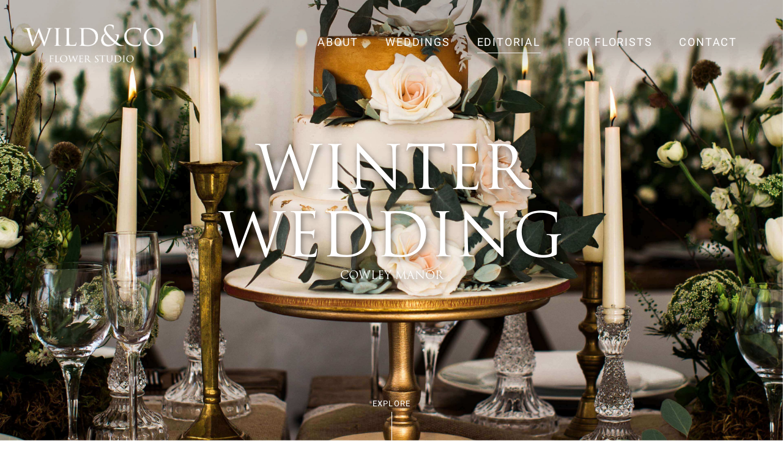

--- FILE ---
content_type: text/html; charset=utf-8
request_url: https://www.google.com/recaptcha/api2/anchor?ar=1&k=6LcMzJEUAAAAADYdOv3QT9TSNcuJvKIP4AwgjFxF&co=aHR0cHM6Ly93aWxkYW5kY29mbG93ZXJzLmNvbTo0NDM.&hl=en&v=7gg7H51Q-naNfhmCP3_R47ho&size=invisible&anchor-ms=20000&execute-ms=30000&cb=om4n4w7c8fn0
body_size: 48345
content:
<!DOCTYPE HTML><html dir="ltr" lang="en"><head><meta http-equiv="Content-Type" content="text/html; charset=UTF-8">
<meta http-equiv="X-UA-Compatible" content="IE=edge">
<title>reCAPTCHA</title>
<style type="text/css">
/* cyrillic-ext */
@font-face {
  font-family: 'Roboto';
  font-style: normal;
  font-weight: 400;
  font-stretch: 100%;
  src: url(//fonts.gstatic.com/s/roboto/v48/KFO7CnqEu92Fr1ME7kSn66aGLdTylUAMa3GUBHMdazTgWw.woff2) format('woff2');
  unicode-range: U+0460-052F, U+1C80-1C8A, U+20B4, U+2DE0-2DFF, U+A640-A69F, U+FE2E-FE2F;
}
/* cyrillic */
@font-face {
  font-family: 'Roboto';
  font-style: normal;
  font-weight: 400;
  font-stretch: 100%;
  src: url(//fonts.gstatic.com/s/roboto/v48/KFO7CnqEu92Fr1ME7kSn66aGLdTylUAMa3iUBHMdazTgWw.woff2) format('woff2');
  unicode-range: U+0301, U+0400-045F, U+0490-0491, U+04B0-04B1, U+2116;
}
/* greek-ext */
@font-face {
  font-family: 'Roboto';
  font-style: normal;
  font-weight: 400;
  font-stretch: 100%;
  src: url(//fonts.gstatic.com/s/roboto/v48/KFO7CnqEu92Fr1ME7kSn66aGLdTylUAMa3CUBHMdazTgWw.woff2) format('woff2');
  unicode-range: U+1F00-1FFF;
}
/* greek */
@font-face {
  font-family: 'Roboto';
  font-style: normal;
  font-weight: 400;
  font-stretch: 100%;
  src: url(//fonts.gstatic.com/s/roboto/v48/KFO7CnqEu92Fr1ME7kSn66aGLdTylUAMa3-UBHMdazTgWw.woff2) format('woff2');
  unicode-range: U+0370-0377, U+037A-037F, U+0384-038A, U+038C, U+038E-03A1, U+03A3-03FF;
}
/* math */
@font-face {
  font-family: 'Roboto';
  font-style: normal;
  font-weight: 400;
  font-stretch: 100%;
  src: url(//fonts.gstatic.com/s/roboto/v48/KFO7CnqEu92Fr1ME7kSn66aGLdTylUAMawCUBHMdazTgWw.woff2) format('woff2');
  unicode-range: U+0302-0303, U+0305, U+0307-0308, U+0310, U+0312, U+0315, U+031A, U+0326-0327, U+032C, U+032F-0330, U+0332-0333, U+0338, U+033A, U+0346, U+034D, U+0391-03A1, U+03A3-03A9, U+03B1-03C9, U+03D1, U+03D5-03D6, U+03F0-03F1, U+03F4-03F5, U+2016-2017, U+2034-2038, U+203C, U+2040, U+2043, U+2047, U+2050, U+2057, U+205F, U+2070-2071, U+2074-208E, U+2090-209C, U+20D0-20DC, U+20E1, U+20E5-20EF, U+2100-2112, U+2114-2115, U+2117-2121, U+2123-214F, U+2190, U+2192, U+2194-21AE, U+21B0-21E5, U+21F1-21F2, U+21F4-2211, U+2213-2214, U+2216-22FF, U+2308-230B, U+2310, U+2319, U+231C-2321, U+2336-237A, U+237C, U+2395, U+239B-23B7, U+23D0, U+23DC-23E1, U+2474-2475, U+25AF, U+25B3, U+25B7, U+25BD, U+25C1, U+25CA, U+25CC, U+25FB, U+266D-266F, U+27C0-27FF, U+2900-2AFF, U+2B0E-2B11, U+2B30-2B4C, U+2BFE, U+3030, U+FF5B, U+FF5D, U+1D400-1D7FF, U+1EE00-1EEFF;
}
/* symbols */
@font-face {
  font-family: 'Roboto';
  font-style: normal;
  font-weight: 400;
  font-stretch: 100%;
  src: url(//fonts.gstatic.com/s/roboto/v48/KFO7CnqEu92Fr1ME7kSn66aGLdTylUAMaxKUBHMdazTgWw.woff2) format('woff2');
  unicode-range: U+0001-000C, U+000E-001F, U+007F-009F, U+20DD-20E0, U+20E2-20E4, U+2150-218F, U+2190, U+2192, U+2194-2199, U+21AF, U+21E6-21F0, U+21F3, U+2218-2219, U+2299, U+22C4-22C6, U+2300-243F, U+2440-244A, U+2460-24FF, U+25A0-27BF, U+2800-28FF, U+2921-2922, U+2981, U+29BF, U+29EB, U+2B00-2BFF, U+4DC0-4DFF, U+FFF9-FFFB, U+10140-1018E, U+10190-1019C, U+101A0, U+101D0-101FD, U+102E0-102FB, U+10E60-10E7E, U+1D2C0-1D2D3, U+1D2E0-1D37F, U+1F000-1F0FF, U+1F100-1F1AD, U+1F1E6-1F1FF, U+1F30D-1F30F, U+1F315, U+1F31C, U+1F31E, U+1F320-1F32C, U+1F336, U+1F378, U+1F37D, U+1F382, U+1F393-1F39F, U+1F3A7-1F3A8, U+1F3AC-1F3AF, U+1F3C2, U+1F3C4-1F3C6, U+1F3CA-1F3CE, U+1F3D4-1F3E0, U+1F3ED, U+1F3F1-1F3F3, U+1F3F5-1F3F7, U+1F408, U+1F415, U+1F41F, U+1F426, U+1F43F, U+1F441-1F442, U+1F444, U+1F446-1F449, U+1F44C-1F44E, U+1F453, U+1F46A, U+1F47D, U+1F4A3, U+1F4B0, U+1F4B3, U+1F4B9, U+1F4BB, U+1F4BF, U+1F4C8-1F4CB, U+1F4D6, U+1F4DA, U+1F4DF, U+1F4E3-1F4E6, U+1F4EA-1F4ED, U+1F4F7, U+1F4F9-1F4FB, U+1F4FD-1F4FE, U+1F503, U+1F507-1F50B, U+1F50D, U+1F512-1F513, U+1F53E-1F54A, U+1F54F-1F5FA, U+1F610, U+1F650-1F67F, U+1F687, U+1F68D, U+1F691, U+1F694, U+1F698, U+1F6AD, U+1F6B2, U+1F6B9-1F6BA, U+1F6BC, U+1F6C6-1F6CF, U+1F6D3-1F6D7, U+1F6E0-1F6EA, U+1F6F0-1F6F3, U+1F6F7-1F6FC, U+1F700-1F7FF, U+1F800-1F80B, U+1F810-1F847, U+1F850-1F859, U+1F860-1F887, U+1F890-1F8AD, U+1F8B0-1F8BB, U+1F8C0-1F8C1, U+1F900-1F90B, U+1F93B, U+1F946, U+1F984, U+1F996, U+1F9E9, U+1FA00-1FA6F, U+1FA70-1FA7C, U+1FA80-1FA89, U+1FA8F-1FAC6, U+1FACE-1FADC, U+1FADF-1FAE9, U+1FAF0-1FAF8, U+1FB00-1FBFF;
}
/* vietnamese */
@font-face {
  font-family: 'Roboto';
  font-style: normal;
  font-weight: 400;
  font-stretch: 100%;
  src: url(//fonts.gstatic.com/s/roboto/v48/KFO7CnqEu92Fr1ME7kSn66aGLdTylUAMa3OUBHMdazTgWw.woff2) format('woff2');
  unicode-range: U+0102-0103, U+0110-0111, U+0128-0129, U+0168-0169, U+01A0-01A1, U+01AF-01B0, U+0300-0301, U+0303-0304, U+0308-0309, U+0323, U+0329, U+1EA0-1EF9, U+20AB;
}
/* latin-ext */
@font-face {
  font-family: 'Roboto';
  font-style: normal;
  font-weight: 400;
  font-stretch: 100%;
  src: url(//fonts.gstatic.com/s/roboto/v48/KFO7CnqEu92Fr1ME7kSn66aGLdTylUAMa3KUBHMdazTgWw.woff2) format('woff2');
  unicode-range: U+0100-02BA, U+02BD-02C5, U+02C7-02CC, U+02CE-02D7, U+02DD-02FF, U+0304, U+0308, U+0329, U+1D00-1DBF, U+1E00-1E9F, U+1EF2-1EFF, U+2020, U+20A0-20AB, U+20AD-20C0, U+2113, U+2C60-2C7F, U+A720-A7FF;
}
/* latin */
@font-face {
  font-family: 'Roboto';
  font-style: normal;
  font-weight: 400;
  font-stretch: 100%;
  src: url(//fonts.gstatic.com/s/roboto/v48/KFO7CnqEu92Fr1ME7kSn66aGLdTylUAMa3yUBHMdazQ.woff2) format('woff2');
  unicode-range: U+0000-00FF, U+0131, U+0152-0153, U+02BB-02BC, U+02C6, U+02DA, U+02DC, U+0304, U+0308, U+0329, U+2000-206F, U+20AC, U+2122, U+2191, U+2193, U+2212, U+2215, U+FEFF, U+FFFD;
}
/* cyrillic-ext */
@font-face {
  font-family: 'Roboto';
  font-style: normal;
  font-weight: 500;
  font-stretch: 100%;
  src: url(//fonts.gstatic.com/s/roboto/v48/KFO7CnqEu92Fr1ME7kSn66aGLdTylUAMa3GUBHMdazTgWw.woff2) format('woff2');
  unicode-range: U+0460-052F, U+1C80-1C8A, U+20B4, U+2DE0-2DFF, U+A640-A69F, U+FE2E-FE2F;
}
/* cyrillic */
@font-face {
  font-family: 'Roboto';
  font-style: normal;
  font-weight: 500;
  font-stretch: 100%;
  src: url(//fonts.gstatic.com/s/roboto/v48/KFO7CnqEu92Fr1ME7kSn66aGLdTylUAMa3iUBHMdazTgWw.woff2) format('woff2');
  unicode-range: U+0301, U+0400-045F, U+0490-0491, U+04B0-04B1, U+2116;
}
/* greek-ext */
@font-face {
  font-family: 'Roboto';
  font-style: normal;
  font-weight: 500;
  font-stretch: 100%;
  src: url(//fonts.gstatic.com/s/roboto/v48/KFO7CnqEu92Fr1ME7kSn66aGLdTylUAMa3CUBHMdazTgWw.woff2) format('woff2');
  unicode-range: U+1F00-1FFF;
}
/* greek */
@font-face {
  font-family: 'Roboto';
  font-style: normal;
  font-weight: 500;
  font-stretch: 100%;
  src: url(//fonts.gstatic.com/s/roboto/v48/KFO7CnqEu92Fr1ME7kSn66aGLdTylUAMa3-UBHMdazTgWw.woff2) format('woff2');
  unicode-range: U+0370-0377, U+037A-037F, U+0384-038A, U+038C, U+038E-03A1, U+03A3-03FF;
}
/* math */
@font-face {
  font-family: 'Roboto';
  font-style: normal;
  font-weight: 500;
  font-stretch: 100%;
  src: url(//fonts.gstatic.com/s/roboto/v48/KFO7CnqEu92Fr1ME7kSn66aGLdTylUAMawCUBHMdazTgWw.woff2) format('woff2');
  unicode-range: U+0302-0303, U+0305, U+0307-0308, U+0310, U+0312, U+0315, U+031A, U+0326-0327, U+032C, U+032F-0330, U+0332-0333, U+0338, U+033A, U+0346, U+034D, U+0391-03A1, U+03A3-03A9, U+03B1-03C9, U+03D1, U+03D5-03D6, U+03F0-03F1, U+03F4-03F5, U+2016-2017, U+2034-2038, U+203C, U+2040, U+2043, U+2047, U+2050, U+2057, U+205F, U+2070-2071, U+2074-208E, U+2090-209C, U+20D0-20DC, U+20E1, U+20E5-20EF, U+2100-2112, U+2114-2115, U+2117-2121, U+2123-214F, U+2190, U+2192, U+2194-21AE, U+21B0-21E5, U+21F1-21F2, U+21F4-2211, U+2213-2214, U+2216-22FF, U+2308-230B, U+2310, U+2319, U+231C-2321, U+2336-237A, U+237C, U+2395, U+239B-23B7, U+23D0, U+23DC-23E1, U+2474-2475, U+25AF, U+25B3, U+25B7, U+25BD, U+25C1, U+25CA, U+25CC, U+25FB, U+266D-266F, U+27C0-27FF, U+2900-2AFF, U+2B0E-2B11, U+2B30-2B4C, U+2BFE, U+3030, U+FF5B, U+FF5D, U+1D400-1D7FF, U+1EE00-1EEFF;
}
/* symbols */
@font-face {
  font-family: 'Roboto';
  font-style: normal;
  font-weight: 500;
  font-stretch: 100%;
  src: url(//fonts.gstatic.com/s/roboto/v48/KFO7CnqEu92Fr1ME7kSn66aGLdTylUAMaxKUBHMdazTgWw.woff2) format('woff2');
  unicode-range: U+0001-000C, U+000E-001F, U+007F-009F, U+20DD-20E0, U+20E2-20E4, U+2150-218F, U+2190, U+2192, U+2194-2199, U+21AF, U+21E6-21F0, U+21F3, U+2218-2219, U+2299, U+22C4-22C6, U+2300-243F, U+2440-244A, U+2460-24FF, U+25A0-27BF, U+2800-28FF, U+2921-2922, U+2981, U+29BF, U+29EB, U+2B00-2BFF, U+4DC0-4DFF, U+FFF9-FFFB, U+10140-1018E, U+10190-1019C, U+101A0, U+101D0-101FD, U+102E0-102FB, U+10E60-10E7E, U+1D2C0-1D2D3, U+1D2E0-1D37F, U+1F000-1F0FF, U+1F100-1F1AD, U+1F1E6-1F1FF, U+1F30D-1F30F, U+1F315, U+1F31C, U+1F31E, U+1F320-1F32C, U+1F336, U+1F378, U+1F37D, U+1F382, U+1F393-1F39F, U+1F3A7-1F3A8, U+1F3AC-1F3AF, U+1F3C2, U+1F3C4-1F3C6, U+1F3CA-1F3CE, U+1F3D4-1F3E0, U+1F3ED, U+1F3F1-1F3F3, U+1F3F5-1F3F7, U+1F408, U+1F415, U+1F41F, U+1F426, U+1F43F, U+1F441-1F442, U+1F444, U+1F446-1F449, U+1F44C-1F44E, U+1F453, U+1F46A, U+1F47D, U+1F4A3, U+1F4B0, U+1F4B3, U+1F4B9, U+1F4BB, U+1F4BF, U+1F4C8-1F4CB, U+1F4D6, U+1F4DA, U+1F4DF, U+1F4E3-1F4E6, U+1F4EA-1F4ED, U+1F4F7, U+1F4F9-1F4FB, U+1F4FD-1F4FE, U+1F503, U+1F507-1F50B, U+1F50D, U+1F512-1F513, U+1F53E-1F54A, U+1F54F-1F5FA, U+1F610, U+1F650-1F67F, U+1F687, U+1F68D, U+1F691, U+1F694, U+1F698, U+1F6AD, U+1F6B2, U+1F6B9-1F6BA, U+1F6BC, U+1F6C6-1F6CF, U+1F6D3-1F6D7, U+1F6E0-1F6EA, U+1F6F0-1F6F3, U+1F6F7-1F6FC, U+1F700-1F7FF, U+1F800-1F80B, U+1F810-1F847, U+1F850-1F859, U+1F860-1F887, U+1F890-1F8AD, U+1F8B0-1F8BB, U+1F8C0-1F8C1, U+1F900-1F90B, U+1F93B, U+1F946, U+1F984, U+1F996, U+1F9E9, U+1FA00-1FA6F, U+1FA70-1FA7C, U+1FA80-1FA89, U+1FA8F-1FAC6, U+1FACE-1FADC, U+1FADF-1FAE9, U+1FAF0-1FAF8, U+1FB00-1FBFF;
}
/* vietnamese */
@font-face {
  font-family: 'Roboto';
  font-style: normal;
  font-weight: 500;
  font-stretch: 100%;
  src: url(//fonts.gstatic.com/s/roboto/v48/KFO7CnqEu92Fr1ME7kSn66aGLdTylUAMa3OUBHMdazTgWw.woff2) format('woff2');
  unicode-range: U+0102-0103, U+0110-0111, U+0128-0129, U+0168-0169, U+01A0-01A1, U+01AF-01B0, U+0300-0301, U+0303-0304, U+0308-0309, U+0323, U+0329, U+1EA0-1EF9, U+20AB;
}
/* latin-ext */
@font-face {
  font-family: 'Roboto';
  font-style: normal;
  font-weight: 500;
  font-stretch: 100%;
  src: url(//fonts.gstatic.com/s/roboto/v48/KFO7CnqEu92Fr1ME7kSn66aGLdTylUAMa3KUBHMdazTgWw.woff2) format('woff2');
  unicode-range: U+0100-02BA, U+02BD-02C5, U+02C7-02CC, U+02CE-02D7, U+02DD-02FF, U+0304, U+0308, U+0329, U+1D00-1DBF, U+1E00-1E9F, U+1EF2-1EFF, U+2020, U+20A0-20AB, U+20AD-20C0, U+2113, U+2C60-2C7F, U+A720-A7FF;
}
/* latin */
@font-face {
  font-family: 'Roboto';
  font-style: normal;
  font-weight: 500;
  font-stretch: 100%;
  src: url(//fonts.gstatic.com/s/roboto/v48/KFO7CnqEu92Fr1ME7kSn66aGLdTylUAMa3yUBHMdazQ.woff2) format('woff2');
  unicode-range: U+0000-00FF, U+0131, U+0152-0153, U+02BB-02BC, U+02C6, U+02DA, U+02DC, U+0304, U+0308, U+0329, U+2000-206F, U+20AC, U+2122, U+2191, U+2193, U+2212, U+2215, U+FEFF, U+FFFD;
}
/* cyrillic-ext */
@font-face {
  font-family: 'Roboto';
  font-style: normal;
  font-weight: 900;
  font-stretch: 100%;
  src: url(//fonts.gstatic.com/s/roboto/v48/KFO7CnqEu92Fr1ME7kSn66aGLdTylUAMa3GUBHMdazTgWw.woff2) format('woff2');
  unicode-range: U+0460-052F, U+1C80-1C8A, U+20B4, U+2DE0-2DFF, U+A640-A69F, U+FE2E-FE2F;
}
/* cyrillic */
@font-face {
  font-family: 'Roboto';
  font-style: normal;
  font-weight: 900;
  font-stretch: 100%;
  src: url(//fonts.gstatic.com/s/roboto/v48/KFO7CnqEu92Fr1ME7kSn66aGLdTylUAMa3iUBHMdazTgWw.woff2) format('woff2');
  unicode-range: U+0301, U+0400-045F, U+0490-0491, U+04B0-04B1, U+2116;
}
/* greek-ext */
@font-face {
  font-family: 'Roboto';
  font-style: normal;
  font-weight: 900;
  font-stretch: 100%;
  src: url(//fonts.gstatic.com/s/roboto/v48/KFO7CnqEu92Fr1ME7kSn66aGLdTylUAMa3CUBHMdazTgWw.woff2) format('woff2');
  unicode-range: U+1F00-1FFF;
}
/* greek */
@font-face {
  font-family: 'Roboto';
  font-style: normal;
  font-weight: 900;
  font-stretch: 100%;
  src: url(//fonts.gstatic.com/s/roboto/v48/KFO7CnqEu92Fr1ME7kSn66aGLdTylUAMa3-UBHMdazTgWw.woff2) format('woff2');
  unicode-range: U+0370-0377, U+037A-037F, U+0384-038A, U+038C, U+038E-03A1, U+03A3-03FF;
}
/* math */
@font-face {
  font-family: 'Roboto';
  font-style: normal;
  font-weight: 900;
  font-stretch: 100%;
  src: url(//fonts.gstatic.com/s/roboto/v48/KFO7CnqEu92Fr1ME7kSn66aGLdTylUAMawCUBHMdazTgWw.woff2) format('woff2');
  unicode-range: U+0302-0303, U+0305, U+0307-0308, U+0310, U+0312, U+0315, U+031A, U+0326-0327, U+032C, U+032F-0330, U+0332-0333, U+0338, U+033A, U+0346, U+034D, U+0391-03A1, U+03A3-03A9, U+03B1-03C9, U+03D1, U+03D5-03D6, U+03F0-03F1, U+03F4-03F5, U+2016-2017, U+2034-2038, U+203C, U+2040, U+2043, U+2047, U+2050, U+2057, U+205F, U+2070-2071, U+2074-208E, U+2090-209C, U+20D0-20DC, U+20E1, U+20E5-20EF, U+2100-2112, U+2114-2115, U+2117-2121, U+2123-214F, U+2190, U+2192, U+2194-21AE, U+21B0-21E5, U+21F1-21F2, U+21F4-2211, U+2213-2214, U+2216-22FF, U+2308-230B, U+2310, U+2319, U+231C-2321, U+2336-237A, U+237C, U+2395, U+239B-23B7, U+23D0, U+23DC-23E1, U+2474-2475, U+25AF, U+25B3, U+25B7, U+25BD, U+25C1, U+25CA, U+25CC, U+25FB, U+266D-266F, U+27C0-27FF, U+2900-2AFF, U+2B0E-2B11, U+2B30-2B4C, U+2BFE, U+3030, U+FF5B, U+FF5D, U+1D400-1D7FF, U+1EE00-1EEFF;
}
/* symbols */
@font-face {
  font-family: 'Roboto';
  font-style: normal;
  font-weight: 900;
  font-stretch: 100%;
  src: url(//fonts.gstatic.com/s/roboto/v48/KFO7CnqEu92Fr1ME7kSn66aGLdTylUAMaxKUBHMdazTgWw.woff2) format('woff2');
  unicode-range: U+0001-000C, U+000E-001F, U+007F-009F, U+20DD-20E0, U+20E2-20E4, U+2150-218F, U+2190, U+2192, U+2194-2199, U+21AF, U+21E6-21F0, U+21F3, U+2218-2219, U+2299, U+22C4-22C6, U+2300-243F, U+2440-244A, U+2460-24FF, U+25A0-27BF, U+2800-28FF, U+2921-2922, U+2981, U+29BF, U+29EB, U+2B00-2BFF, U+4DC0-4DFF, U+FFF9-FFFB, U+10140-1018E, U+10190-1019C, U+101A0, U+101D0-101FD, U+102E0-102FB, U+10E60-10E7E, U+1D2C0-1D2D3, U+1D2E0-1D37F, U+1F000-1F0FF, U+1F100-1F1AD, U+1F1E6-1F1FF, U+1F30D-1F30F, U+1F315, U+1F31C, U+1F31E, U+1F320-1F32C, U+1F336, U+1F378, U+1F37D, U+1F382, U+1F393-1F39F, U+1F3A7-1F3A8, U+1F3AC-1F3AF, U+1F3C2, U+1F3C4-1F3C6, U+1F3CA-1F3CE, U+1F3D4-1F3E0, U+1F3ED, U+1F3F1-1F3F3, U+1F3F5-1F3F7, U+1F408, U+1F415, U+1F41F, U+1F426, U+1F43F, U+1F441-1F442, U+1F444, U+1F446-1F449, U+1F44C-1F44E, U+1F453, U+1F46A, U+1F47D, U+1F4A3, U+1F4B0, U+1F4B3, U+1F4B9, U+1F4BB, U+1F4BF, U+1F4C8-1F4CB, U+1F4D6, U+1F4DA, U+1F4DF, U+1F4E3-1F4E6, U+1F4EA-1F4ED, U+1F4F7, U+1F4F9-1F4FB, U+1F4FD-1F4FE, U+1F503, U+1F507-1F50B, U+1F50D, U+1F512-1F513, U+1F53E-1F54A, U+1F54F-1F5FA, U+1F610, U+1F650-1F67F, U+1F687, U+1F68D, U+1F691, U+1F694, U+1F698, U+1F6AD, U+1F6B2, U+1F6B9-1F6BA, U+1F6BC, U+1F6C6-1F6CF, U+1F6D3-1F6D7, U+1F6E0-1F6EA, U+1F6F0-1F6F3, U+1F6F7-1F6FC, U+1F700-1F7FF, U+1F800-1F80B, U+1F810-1F847, U+1F850-1F859, U+1F860-1F887, U+1F890-1F8AD, U+1F8B0-1F8BB, U+1F8C0-1F8C1, U+1F900-1F90B, U+1F93B, U+1F946, U+1F984, U+1F996, U+1F9E9, U+1FA00-1FA6F, U+1FA70-1FA7C, U+1FA80-1FA89, U+1FA8F-1FAC6, U+1FACE-1FADC, U+1FADF-1FAE9, U+1FAF0-1FAF8, U+1FB00-1FBFF;
}
/* vietnamese */
@font-face {
  font-family: 'Roboto';
  font-style: normal;
  font-weight: 900;
  font-stretch: 100%;
  src: url(//fonts.gstatic.com/s/roboto/v48/KFO7CnqEu92Fr1ME7kSn66aGLdTylUAMa3OUBHMdazTgWw.woff2) format('woff2');
  unicode-range: U+0102-0103, U+0110-0111, U+0128-0129, U+0168-0169, U+01A0-01A1, U+01AF-01B0, U+0300-0301, U+0303-0304, U+0308-0309, U+0323, U+0329, U+1EA0-1EF9, U+20AB;
}
/* latin-ext */
@font-face {
  font-family: 'Roboto';
  font-style: normal;
  font-weight: 900;
  font-stretch: 100%;
  src: url(//fonts.gstatic.com/s/roboto/v48/KFO7CnqEu92Fr1ME7kSn66aGLdTylUAMa3KUBHMdazTgWw.woff2) format('woff2');
  unicode-range: U+0100-02BA, U+02BD-02C5, U+02C7-02CC, U+02CE-02D7, U+02DD-02FF, U+0304, U+0308, U+0329, U+1D00-1DBF, U+1E00-1E9F, U+1EF2-1EFF, U+2020, U+20A0-20AB, U+20AD-20C0, U+2113, U+2C60-2C7F, U+A720-A7FF;
}
/* latin */
@font-face {
  font-family: 'Roboto';
  font-style: normal;
  font-weight: 900;
  font-stretch: 100%;
  src: url(//fonts.gstatic.com/s/roboto/v48/KFO7CnqEu92Fr1ME7kSn66aGLdTylUAMa3yUBHMdazQ.woff2) format('woff2');
  unicode-range: U+0000-00FF, U+0131, U+0152-0153, U+02BB-02BC, U+02C6, U+02DA, U+02DC, U+0304, U+0308, U+0329, U+2000-206F, U+20AC, U+2122, U+2191, U+2193, U+2212, U+2215, U+FEFF, U+FFFD;
}

</style>
<link rel="stylesheet" type="text/css" href="https://www.gstatic.com/recaptcha/releases/7gg7H51Q-naNfhmCP3_R47ho/styles__ltr.css">
<script nonce="lxQouiHJhN1oyHLdzYfHvA" type="text/javascript">window['__recaptcha_api'] = 'https://www.google.com/recaptcha/api2/';</script>
<script type="text/javascript" src="https://www.gstatic.com/recaptcha/releases/7gg7H51Q-naNfhmCP3_R47ho/recaptcha__en.js" nonce="lxQouiHJhN1oyHLdzYfHvA">
      
    </script></head>
<body><div id="rc-anchor-alert" class="rc-anchor-alert"></div>
<input type="hidden" id="recaptcha-token" value="[base64]">
<script type="text/javascript" nonce="lxQouiHJhN1oyHLdzYfHvA">
      recaptcha.anchor.Main.init("[\x22ainput\x22,[\x22bgdata\x22,\x22\x22,\[base64]/[base64]/[base64]/[base64]/[base64]/[base64]/[base64]/[base64]/[base64]/[base64]\\u003d\x22,\[base64]\x22,\x22R8KHw4hnXjAkwrIRY2s7TcOybmYWwpLDtSBYwrJzR8K4GzMgNcONw6XDgsOwwoLDnsOdS8Oswo4Ic8Khw4/DtsOiwpTDgUkHSQTDoH8hwoHCnVLDqS4nwpM+LsOvwoDDqsOew4fChsOoFXLDvCIhw6rDiMOxNcOlw7g5w6rDj2bDgz/[base64]/DosOGwr3ChMOpDXfCrsKFwpLCgFDDglrDmcOjSTkfWMKZw7dWw4rDon7DtcOeA8KcQQDDtknDqsK2M8O8KlcBw4UnbsOFwpwrFcO1Ozw/wovCrcOlwqRTwpEAdW7DrEM8wqrDisKhwrDDtsK5woVDEATCtMKcJ0Axwo3DgMK4Fy8YD8OWwo/Cjh/DjcObVFIWwqnCssKDK8O0Q3DCuMODw6/DocK/w7XDq0V9w6d2ZgRNw4t4Qlc6O1fDlcOlGmPCsEfCvlnDkMOLDWPChcKuOjbChH/CpUVGLMO3woXCq2DDgGohEWDDlHnDu8K9wq0nCkMycsOBbcKjwpHCtsO5JxLDihfDs8OyOcO5wrrDjMKXWEDDiXDDijtswqzCpMOyBMO+QA54c0LCv8K+NMOUEcKHA33ClcKJJsKLfy/DuR3Dg8O/EMKzwqhrwoPCscODw7TDohouIXnDj3kpwr3ClsKwccK3woDDvQjCtcKnwp7Dk8KpG27CkcOGLm0jw5kXPGLCs8Oyw6PDtcObEU1hw6wuw73DnVFhw7kuenfCmzxpw7jDmk/DkifDn8K2TgzDicOBwqjDr8Klw7ImeD4Xw6EgPcOuY8OrLV7CtMKawrnCtsOqNMOKwqUpO8O+wp3Cq8KHw55wBcK3T8KHXSLCn8OXwrEewrNDwovDimXCisOMw6HCoRbDscKewqvDpMKRGcOvUVpyw7HCnR4tcMKQwp/DuMKXw7TCosKlbcKxw5HDlMKsF8OrwpLDr8KnwrPDiVoJC3Y7w5vCsibCuGQgw6Q/Kzh/wpMbZsO9wpgxwoHDrsKcO8KoPkJYa3DCtcOOIQpbSsKkwq4aO8Oew47DrWo1VMKOJ8Odw4vDlgbDrMORw5R/[base64]/Dn8ObwonClkPCgsKrQsK9XMKOwrRBw5cjw7rDjyXCgWvCsMKSw5dNZkNPIsKzwoDDlnTDgsKvHwDDh1cbwrTCncO/wq8wwrXCmMO9wr3DkgHDqG4SaUrCpyAJEcKiQ8Obw5g4asOQcsK8Blt0w4XCmMOIVifCkcK+wpUJalzDusODw6t/wqUDD8O/WcKSHyDCp3taH8K5wrrDlBl0e8OQH8O4w6k4TMOowpYwNEgTwrttFkzCpsOaw4IYNA/ChEdREiLDkQZUJ8O0wrXCkzQww77DnsKhw7QsF8KSw7LDsMOqOMOaw4HDsQPDjw4heMK4wqQiw5lZAsKWw4pVW8Kiw4vCrEEFMx7DkgotUXlaw6zCi27Ch8K1wpjDpmRDC8KOVTbCuGDChSPDpz/DjC/[base64]/Dq8KEXcKPw6h1EH/CnRYcTRzCmEhQWcKlKMO0OW/CiVDDvlfCkVrDoUTCqMO7NyJUw7TDrcOxEmbCq8KITsOUwpN9wrLDpMOPwpDDt8O9w4bDrMObEcKaTHDDt8KXUkUuw6nDmi7DksKABsKkwoRIwozCp8Omw4MmwqXDl15KJ8KYw4dILn4/VTgaRHYCa8OSw4ZrWAbDu2PCngo8O2LCmsO4w6JGS3J1wrQJWVtaLAh1wrx2w44rwrUKwqfCiBbDhUjCvynCrWDDl1RPTxExXlDCgDhEQcOewrHDo0rClcKFW8ORAcOzw63Dh8KgGsK/w45owrjDsAHChMK0VhY3IT4QwpMyLSMew7YXwpNfLsK9FcO5wqkyOFzCqDvDl2fClMOuw6RwQjVrwoLDj8KbHMOFC8K8wqXCp8KxT359LgHCn3TCpMKuaMO4bMKXVkTClMKtYsOldsKsLcOdw4/DpgnDi1wFQMOSwonCpz3DkA07woXDhsOhw5XCmMK0DFrCscKpwowLw7TCjMO7w7/DnUDDlsK0wpLDqDDCusKdw4HDkUrDpsKmaj7CisKawqPDu1PDpCfDjVcVwrhzOMOAUMOGwo3CvjXCpsOFw5RybMKUwrLCk8KSZVsZwq/DvEjCm8KZwo1Mwrc0H8KVAMKzKMOpTR1fwpRxAsKwwr/Cr0XCuCBCwrbCgsKGasOQw48kYcKxUAEkwpJbwqUSVMKqDsK0U8OmV0Jtwr/ChsOBBHgMUlt8DkB3T1DDplYuLMOxfsObwqbDqcKaTBJPccO4XQh8acKzw4fDtSZswq12eFDCnlV3WknDhcOSw7TDvcKlHhHCjXVfYwbCr1DDusKsE3vCrk8/woPCg8KHw43DrmfDsEkqw7XCjcO6wqFnwqHCgMOld8O1DsKFwprCsMOHDTQHDUHCmcODJMO1wqoeL8Kxe07DuMOgI8KtIQ7ClFDCn8ObwqHDiUXCpMKVJcObw5DCiDo4KT/Cji4swqLDgsKsTcO7YcKxM8Kbw6bDulvCicO/wrnCqsKrMGxqwpPDmcOPwqrCojsvXMKywrXCsQgCwqHDp8KZw6vDvMOuwqnDkMO6HMOZwqjCqWnDt0HDpRQVw6R2wobCukYlwrLDoMK2w4fDlT9mGw1aDsKrSsKlFMOTSsKTCitMwpZmwo49woJ6KmvDjzoKFsKjCMKlw7ccwqrDtMKuQR3DvRJ/w5snw4nDhU4WwrM8wq0lGBrDmkRle2MJw4jChsOYNsKMbGTDsMOnw4VXwoDDucKbcsKNwo8lw5o9IjEhw5cASWHCswrDpQfDhHDCtx7Cgkk5w5/Cph3Cq8OEwpbCmzbDscO6bRlTw6xaw6cdwrrDusObVwRPwr0rwqxwd8KefcOSXsOlfX12dsKVEC7CkcOxdcKoNjFuwpDDjsOTw43DoMK+MkIfwpw0EQfDom7Ds8OVA8KYwoXDtx7DgcOBw4dSw58xw79RwqZMwrPCiihqwp4xLT8nwoDDpcKCwqbDpcK7wrXDtcK/w7QUbE0kEMKrw7IUYFRtGzVYEXLCisKpw485IMK2w40ZesKeVWjCrgLDk8KJworDpVQtw6HCpAN2GMKWw5vDr3o5F8OjeX3DksK5w7PDrMO9G8KLZ8ONwrvCvQLDjAdqBS/DhMKZFMOqwpXChULDhcKXw6ZEw47Cl3bCo1HClsOaXcOwwpI+WsO2w7DDg8KKw6kEw7PCunPCmhAyU2IMKD03f8OKal/ChjrDpMOkw7vDgcOxw4cJw67CrCJZwqJAwpLDjMKFLjsYGMKtVsO1bsOww6LDt8Ouw6fCs33DsAFVGsOzKcKWfsODGMO1w7DChmswwqvDkGs8woxrw6Uiw5DDjsKewpvDvFPCoGvDsMOYZw/DtHzDg8OndSNgw6ldwoLDjcKMw4YFGh/Cs8KbKGdFSR0ALsOww6hrwqdhHRFww7ZQwqvCq8OLw5fDosOqwrFARcOfw4RVwqvCuMKDw5B3d8OdfgDDrsOPwpd/IsKmw5DCpMKELsKqw6R9wqsOw5Rsw4fDo8Oew5h5w7nCmlTCiV4qw47Dvk/[base64]/CgsOjasOrwrrCmsK4wrHCl8O3dgdYw5rDpAXCpcK6w50GdMKsw49QZcOxAMOEBS3Cq8OfHcO5bMK1wrpMW8KUwrvDr2s8wrA8CSsFDMKrDynCokVXJcOoasOdw4DDpgfCnBHDv0ISw7fDsGUuwoHCnz1SFjjDuMOUw5Ylw41tGDnCgWdEwpXCsHNlFWPDvMO/w73DmTkVZMKHw5M8w57Cm8OEw5XDg8OJM8KCw6gZOMOeD8KBKsOhIW1swo3Dg8KpGMKTUjVjCsOUNDbDocOhw749cjjDkkvCsy/CocOtw73DsR/DuALDtcOKw7Qvw4R3woMTworCosK9wpHCszRbw5NbPS7DvcKtw51zeSBacUNiFzzDnMKzDjcSCFlsbsOQbcOiHcKYKiLChsOCaBfCk8KKeMKVwpvDkkVSAwxBwqABVsKkwpDCmD05CsKoS3bDmcOnwqNaw5YeKsOBByPDtwDCgx0tw7sAw4/DpMKPw4PCgH0bA3twRMOXI8OhIcK3w5XDmiBrwq7ChsOoVCo8fcObX8OHwpbDmsOrMwLDm8K1w5oww5VwRT3Dj8KFbR7Ck1Fow4HDlMKQcsO6wqPCv1oAw4fClcKYB8OnFMOtwrYSAHrCtjgzT2ZIwo3CszUbDcKdw4LCjz/DjcOZw7IVEgDCrzzCrsORwqlaHXddwo8Zb2rCuR/[base64]/Di8OoQA7Cp2fCisOgw4RLwrHCkMKeFh7CpCN0c8OYfMOnCC7Dq34sI8KyLj/Cm3LDlHgswqliWXbDoTJnw7IXQxnDtS7DicK8VVDDkFTDukbDq8OoH3YEPEQ1wrBKwqQ5wpNuaRFzw7vCtMK7w5/Dkj4LwpYVwr/DssOww6IJw6fDtcOSIkgBw4MKWRRaw7TCk2h7L8OPwrbCjQ98flXDslY0w5PDlWdfwqjDv8OrWi19UkrDjCDCsCsXZ2xlw5BiwpcqO8Otw7XCpMKPaFQkwoV6UDrCqcOAwpUiw6Ulw5nCrSjDscKHE0PDtDJYbsK/UVvCmgElSMKLw6xSLnZMSMORw4MRAsK4K8K+Lj5qUVvCucO3S8O7QGvCkMOZGQ3CswzCizcEwrPDg2YLE8O8wo3DpVsaATAqw4rDrsO1OAkZE8OvPcKOw6vCim7DsMOND8Ouw4Rxw4XCi8Kzw73Cu3DCmkXCucOkw73CplTCmTXCqcKmw6wFw6F7wocQTw8Lw4/DmsK7w74EwqrDscKuXsOzwptuGcOCw54vNCPConV7wqp3w78Mwokdwq/DtcKqO1vCoTrDlhfChmDCmMKjwqPDiMOJYsOQI8OGdVNjw55dw5nClmXDrcOGFcOhw7hew4vCmz9FMRzDqBbCtwNCwqLDmikYEi3Dp8KwdhdXw6x4S8KhOH/CqwBJKcObwo5aw4nDucKuURDDlsKbwol2DMKeY17DpkIDwp9ew7pcBXRawrPDn8O8w4lgLGFtMjnClcKnFcOrH8Ofw7BVbHoGwowbwqrCj0YvwrbDssK7K8OPOcKuNcKNTnDDhnEoZy/DgMKmw603LMO9w7fCtcK5NU7DiiDCksO6UsK7w5Etw4LCpMO3wqvCg8KIa8OYwrTCnX8oDcOhwqPCl8KLF2vDsRQFP8Ogel92w7jCkcOXUXTCuSkJSsOJwq9ZPnBxVAXDisKcw4EGWsO/AVrCqDrDmcOKwp4ew5cSwovDkVvDllRnwpvChMOuwr0NEcORWMKwPnXCisK1YAkkwocUf1I1U2bCvcKXwpN/ZFxSO8K6wovCrQ7Dj8K+wrIiwop4woHCl8KHAFodYcOBHkzCvj/DlMO/[base64]/DqDjDuj7DnHbChi02wr0yEsOdw4HCosO+w40LwoPDp8K+WSJyw4BRTcOgY0QJwpg6w43DpF8aXAXClBHCqsOIw7lmWcOewoRyw5otw4LDvMKtLXFVwp/Csm9UUcKwJMK+GsOywpnCo3YmYcK0wo7DosOtOm1Zw5rDq8O6w4BAYMO1wovDrWZeMSLDrkzDr8Ofw4g0w4vDkcK6wozDnB7Dl1rCuA3Dr8OiwqpIwrhVWsKQwoxXSjltf8K/IUt+GcK3wpBiw4HCoknDv03Dk1XDr8KJwp3CvE7Dv8KowqjDvGfDtcOWw7zChi1+w6Uzw6Ffw6sJeGotNsKQwqkPw6TDkcOGwpPDqMKybR7CnMKwNys2AsKsScOmDcOnw6NBTcKOw4oRVC/DssKQwrHCuzV0wozDmgzDjgfCvxQUKChDwrHCuHHCrMOaXsO5wr4fC8OgFcO0wpvCgmlnU3A9H8Ogw6s/wrc+woBZw73DsiXCl8OUwrUiw47ClmoSw7ciK8OqIkfCucOvwoXDtAvDhMKPwqbCuEVVwq14wrYxwqlsw6ArBcOyLR7DtmnCpMOqHCLCrsKvwqPDvcOuUTMPw6PDpwQRTCXDjjjDkw1/[base64]/DmcOAwrsbwrPCiEcpFT1Hwo/CuiI1DztyDTnClMOlw6IQwqhlw4wxM8KTIsOhwp0FwrQfHmbCrsOPw5h9w5LCom8LwqUrQsKMw6DDpMOWYcK/ZgbDg8Kvw4/CrAZDajUow5QESsKaPcK2cyfCv8O1w5rDh8O7KcOZIGYmAXpYwqTCnRgzw4bDjnTCmmsXwo/Dj8OIw7fCijLDjsKbHXkIEMKjw6HDjEVgw7vDncOZwqXDnsKzOB/[base64]/DrsOEblJGCXnCo8OPwovCh8KZe8OBfMOnBMK3fcKFOMOmCDXDpT5UEMO2wrXDmsOSw73Ck0xObsKIw57DocKmYmt1w5HDi8K3ZgTCpXkgUQTCrA8KScO0dRXDtCxxWWHCrcKYQT/CmHYRwq1bIcOjW8Kxw4zDvcOywo1pw67CkxzCo8OgwozCiV92w6vDpcK/w4oowrBVQMOJw7YxXMOBWDpswpXCv8KFwp9CwqF0w4HCiMKTScK8J8OWOcO6MMKRw4hvLSTDjDHDtsOMwqd/ecOMVMK7HgXCu8KawpMKwpnCuQbDn2bClMKHw7BZw7cEaMOJwoXDjMO/KsKkPcKowo3CjnYIwpgWYBtOw6k9wq4gw6huQABEwrDClSYOXsKkwohCw4LDvz/CsA9xcCDDmXvCicKIwpxbwqnDgx3DucOZw7rCl8OpQgxgwoLCkcK7acO/w4/[base64]/w7Q4JsOoIsKqDsKAw6cufMOWKBfCkHslAAl4w4HDn3lewrzCoMKjMMKDWcOLw7bDtcOGLS7DpsOHPSQEw7XDqMK1A8OHcizDhsOKdzzCgcKpwoJ/w4RawpvDgMKBdE93DMOEfFvCpk9VAMKTNjTCr8KuwohyeS/[base64]/[base64]/X2YZwpEFF8KKwr8yKgvClELCk8KYw7JCVsKebMOOwoXCrMKdwqI/NMKsVcOsZ8KTw7oZf8O5Gh4FHcKaNA7Dq8OAw7EZPcOdOmLDu8KswoXDscKjwqNiYGAkCxolwq3CoTkbw74ReFXCrCvCgMKpFcOEw4jDkShdJm3DnnzDrG/DrsOLMMKbw6bDo3rClXbDp8OxTkI/[base64]/[base64]/CrsKcPsKFw4TDs8Ojw4TCrAHDhcOGZcO3wro2wq3DhcKOw5fCuMKvbcK4A1p9V8OpLCjDsA7DuMKrKMOzwoLDlMO/GTw7wpvDp8KRwqoYwqbDvRfDiMOuw7zDl8OTw5bCi8OSw44pJToeYyTDv3UYw4kvwohdAVJGNG/DvcOBw7bCkybCtsO6EwPCghTCjcKWLsOMIVnCiMObJMKawrkeCnlhBsKdwoh3w53DsQoswr/CscK/[base64]/Ch3l5bsOLFcOBeQU7wqTDrS1vwqY0CMKtYcOwGxLDhU0qG8OVwq/CvC/ClMOKWcOkWnEuIW80w60GLQXDrEU+w5jDlT/[base64]/Di8Kiw7LCsz54w7VNwqpNw7lxwqzCq211w5xoIFnDm8OCNB7Dh0TDpcOoL8OIw5dzw6ceFcOtwoDDmcKVMFnCtzFuHj/CkiVhwrwww67DnGgvLFXCr2MVK8KNTF5vw7UBGB4twqbCk8KiWXtuwoQJwp5Mw691G8OXU8KDw4HCncKGwrPDssO7w5RhwrrCihJlwpzDtiLCmcKIEzXCk3TDnMOxMcOwAwAXw4Ykwo5WY0PDnAJ6wqgaw6AzKk0MNMOBG8OKVsKzIMOkw4Vjw6/DjsO/VmzCpRtuwrAVB8Kdw4bDtmRFbDLDnjPDhR92w5bDj0sOQcKPZyPChnDDtyFIPR/[base64]/DlsKObS5uM8KwwobDsEw2anADwoc4AU3DvmHCoCxeUsOsw4QNw6bDu3DDiULDvRHDiEzCtAfCuMK+ScK+Tgw7wpciNzc2w4wKw6whNMKSPCEDbn0VGSpNwp7CnXbClS7CgsODw6MPwpQlw6/[base64]/CnMKOwoNywr45wobDiMKlasK7woXDjAVMw70QwrNXw6zDucO6w5M9wr1XCMK9CgzCpwLDmcOcwqdmw5UGwrsQw6w9SRZFIcK/I8KVwrgobXDDqQ/ChMKXZ0RoPMKaJythw5UFwqbDpMOCw4vDjsKZEsKfKcOPQSnCmsKKKcK1wq/Ci8O+HMKowqDCvwHCpHfDmQLCtywzIMKhEsOoeCXDrMK8IEcmw5nCuj/CmHwFwoPDhMK4wpM/wq/[base64]/DtG7DgcOxwq/[base64]/[base64]/Cs1giIcOaUhvDslkyXcOZw4PClBxtwrPCugZjWBbCn3LDmxJhw4Z5C8OGRRpKw6U8Xz9GwqjCmCjDu8OzwoFlasOIX8OGFsO7wro1BcObwq3DrcK6R8KRwrLDgMOxEwnDs8KHw6QPCmPCujrDvyorKsORB30Ew53CoULCkcOyFG/CqFB5w5dGwprCucKOwoTCk8K5bADCv1DCuMOQw6/CncO1Q8Oww6cSwpjCh8KvMVQYTj1OGsKKwqjDmErDjkDCjDAzwpx8wpHChsO7VMKpLSfDiXhPScOcwozClGJ3fXclw5fCmhl6w79sZH/DmTLDkyI2fMK9wpLDo8Knw7tqMXjDs8OnwrjCvsOZSMOMM8OpXcKFw63DtwfDpGHDoMKiJsKmbl7CuTFRc8OOwps2Q8ONwqM8NcKJw6Zowqh/S8O4woPDhcKjcmQ0wqHDscO8BzfDlAbCg8OwA2PDtwJjC01ewrfCvmbDhxvDlzc8Wl/[base64]/Cs0vDtkPDg8ORw6QaUsKJT8KTMQnCtwgLwpLCpcOJwpZGw4jCl8K9wqXDtnIwKsOvwrzCksK9w5RvQsO/bHLCkMODLiHDlMKqcsK2QntIan92w7wVdV0LZ8ONYMKdw7jCj8OPw7YWV8ORZcKnEnh/c8KCw5/Cs3/CjH3Dq0rDs39qJMKZW8OXw55ew5sCwrNpJSjCl8K7fCzDgsKkUcK+w6hnw51OMcKlw6TCqcO7wqzDlznDjsKIw7/CoMK3a3rCh3cxV8OgwpnDjMKqwpV1CCQYER7DswFBwpTCgWx6w4nDsMOBw7/CpMOawoPCh1LDrMOaw7TDqnPCl1zCk8KrLC9KwodJH3LCgMOGw6zCqkPDpgvCp8OoGAMZwro7w5IoWRYMam0VfSV/UcKuAcO1DMKKwqLCggXCs8O8w75YSj19Nl3ClEMTw63CtMOyw4PCuGpNwrzDuDUnwpvCrShPw5cSQcKFwq1MHsK1w4wHTwI5w6XDoWZaG2widMK/wrdYYAFxJcK5RWvDhsKNUn3ClcKpJMOAKFjDjcKtw6tYFsOEw7FWwp/[base64]/AmPCscOuw4LClT/DpyrDoijDrsO4wo5Lwro8wqPCtzLChcKnZMK7w7E+en9sw6MIw7p+YFJZQcKCw5gYwozDoSEzw5rCuEjCo37Cmmx7wqvCrMKVw6fCiDJhwrlYw5IyMcO5w7/DkMO5wp7CvsO/UE8pw6DCjMOtKWrDisK+w6tQw4XCosK6w6dwXHHDk8KRYAfCvcK2wpR6bxhow7xGNsOUw57CjcOxHls1wrc+eMOjw6NOPToEw5p7ckfCt8KWOD/CnGV3eMO3wrvDtcOkw4fDucKkw6g2wobCksKtwppVwozCo8OHwojDpsOKAztkw57CksOiwpbDtwQ/ZwxAwoHCnsONAirCt0/DkMKmFkrCr8O7P8KQw77DmsKMw4fCssOKw55Ow7M4w7R8w4bDnw7DijXDoSnDtcK5w6PCkQtGwqZaNMK+JMKPOMOCwpzCmcKvaMK/wrcrOkt+d8KDD8KRw7oVwoMcZsKFwrhYagl8wo1ufsOzw6ptw5vDsVA9bR7DtcOPwqzCvcO/WxHCisOxwpMUwrE5w5dnOsO2azNfJMKeSsKuGcODKhrCrGAgw4zDnHo2w6lywpAmw5zCoFYEL8OjwobDoAY8wpvCoH7CksKgNEnDm8O/FXlxcXsoA8KDwpfDm2LDo8OCwpfDpWPDqcKzUiHDvyRKw6dPw5trwp7CtsKywogsOMKVQVPCuh3CvlLCuiXDnxkfw5DDlcKEGAoSw6EtOcOswpIMVsOqWUQhU8OsD8OcR8OUwqTCgj/Dt3gJVMOWOyDCt8Klwr3DoWw5wrtiFsOIEMOAw7nCnQ1Ww5fDvl4Aw7PCpMKSwr3DucK6wp3Cj0rCjgJIw5HCny3CksKRHmg0w43DosK7EHnCq8Klw6scTW7DsX/DusKRwqLCiVULwrDCrgDCjsK0w5cswrA5w67DiikGRcKVw7LDuTs6UcODNsK2BQrCmcK0QDrDksKbwrYQw5orB0PDmcO6wq0yFMO4w789OMOVbcO+b8ONZykBw5kHwoYZwobDhWDCqkzClsOcwoTCjcKaOsKUw4/CqxbDlsKaXMOZSRBrGzkDB8Kfwp/DnwkHw6bCjWbCrw/CmyBxwrrDtMKlw6hqF34iw5TDinLDksKJeGMxw7RdV8Kfw7oTwo18w5jCiRXDjlFEw5w8wroVw4jDgMOTwrbDuMKBw6o/JMKqw7fChwrDnsOUE3PDoW7CqcONQxvCj8KJUmPDk8K3wrUkVQUYwqvDs2k0XcOlUMOfwobDo2fCl8KjB8OrwpDDghAnBwnDhlvDp8KawpVfwqbCjMOhwrPDsCXDgMKjw5vCszQiwqPCuA3DgsKJAisyBgLDiMO/[base64]/CmV/[base64]/Cpw/Cj8KLwrIOwpA2wrxvwokPwp3DhMORw4PCpsOcHcKow6Nfw6nCm30LacOxXcKJw6DDtsO+woHDssOWTsKhw5zCmTBkwrtpwrVTWB/CrkfDvAQ/c3cbwohsOcOAbsKqw7tPUcKUIcKFOTc9w5DDssKdw5nDjBDDuRnDmmNXw59Rwp5Bwr/CjjBhwpPCszkKLcKewpVrwpPCscK9w4Ipwo0iA8KJXk7DoU9ZJsKMLxsgwqXCi8K6PsOZNWByw7xcOsOPMcKcw7U2w43DrMOHDg48w6VlwoXColXDhMOxSMK/[base64]/CsMONe8Oiwql1D8OYCMKRSS4Xc8KlFEYOwph+woY7Z8K4CMOnwpjCvCbCuysoR8Kdw6jDvEBfWMO/UcKrMD1nw7nDtcKKPF3Dn8Knw5cmdGzDg8K/w5VgDsK7cFvCnAN1wqRawqXDoMOgQMOvwqrCrMKIwr/CnFYtw5XCgMK6Si/DucOqwoReLcK8SxcSHMK6ZsObw7rDqUIpMMOtRMOWw5vDhyvCgMOVIcOUMinDiMKULMKhwpEXWCRFScKRO8KEw6PCl8KCw65mWMKHKsOhw5xmwr3DtMKcMBHDl0wdw5VnFSgswr3DigfDssKSaW81wqkEM37DvcOcwprCmcONworCkcKPwr7DkxNPwpnCgS/DocKzw5IAHBTCgcO1w4DCvsKbwp8dwrrDoBwyYE7DrT3Cn3p8R3/DpBwhwoPDuw0IBsOiAX1Tf8K/[base64]/DmBcywqPCpMOHw5NOwpXDr8Oew5ENND/Dp8OXw7MHwq5/[base64]/w5vCqcO7wq4+TCvDtXg0KkY1w5grw59GwqzCk1HDnGIXMivDmsObf0/ClzHDicKSDF/Cs8K/w6/Cq8KIEVtWCGNpZMK3wpQCIjvCqmMCw5XDpxp0w4kCw4fDjMOyA8ORw7fDicKTE3nDmcOvJ8K6wptow7XDkMKaDjrDp39AwpvDgGRTFsK/aUgww4PCu8OawojCj8K7A3DDuxAlLMOCUsKpN8OQw7JdWADDusOow5LDmcOKwqPChMKRw60JOMKywq3DvMKpJSHCscOWZMKKw7Qmwp/[base64]/CmmrDusKYGAg1TzbCmR/DgcO2woN3TH4rw7fDgzs4T1nCtSHDpg0HTzPChMKgSMOISAxrwrllD8KRw7w6SWcrScO1w5zChMKdEyphw5rDoMKPEVoJS8OLGMOJVw/[base64]/DsMKUdhV4woNVJjwrwqPDom/ClE/DgsOBw7oyWFrCsS5Ow7XCi0fDnMKFMsKDWsKBeiXDg8KkDWzClmoRFMK7V8KjwqAMw4F7bTdDwp92w5IgTcO0CcK8wqt/GMORw6/CpcOnBSFHw4ZFw5TDq2lbw47DrMK2PWHDhMK+w6ImP8OvOMKgwozCj8OyG8OQVwR/[base64]/DoHTDjsKewql2w6nCssOiw6gPHCzDvBnDvh9Nw6QsWV7CvWvCl8K6w4hyJlk8w4zCvcKvw7bCjMKHHA0Zw4cGwpFpXB1eR8ObZkPCqcK2wqzDpsKYw4fCksKFwrTCpC7CpsONC33DvBI/IGV/[base64]/woHDsMOyw5DDrMOGH0Fcam5Zw7zCiAhDVMKcGMOGBMKfw5szwpzDvmZfwpQUw4dxwoNzQUp7w5UCfV0dPcKdD8OUMnEtw4vDpsOQw5zDtBw/X8ONehjDtcOAK8K1dX/Ch8OCwq48OMONTcKVw6YWXcKNacK7w6JtwoxnwrPCjsOtwpLCjCfCq8Kqw5NzBsKKMMKeQsK+TXrDgsOrTglGbQkYw6w5wrnDncOewpccw4LDjxsqw7TCpMO7wobDlsKAwofCmsKtN8KnFcKvQjs/SMOEa8KaAMKRw4IUwqBwRD92esOFwohuVsOkw63CpMKMw6QNIBDCtsOKFMOdwprDm0/DoRkCwrs7wrxJwpQxNsOcX8Kkw686RGrCt3fCvSnCmMOoSSdMYh06wqjDhW1lH8KDwrF8wp47wpTClGvDtMOzacKmfcKQAsOWwrJ+wp0Dazgrdlsmwqw8w6Q3w4UVUkXDkcKYecOJw5Z8wrvChsKZw7LCtGFMwqnCgsK4PsKhwo/CoMKqDFvClkLDmMOxwrjDvMK6WsOUAhjCi8O+wovDuhzCs8OJHyjDpMKLUk8bw4USw6nClF7CrErCjcOvw74gWnnDkGHCrsO+JMOZCMOzFMOCPzbCg1F/[base64]/DmyvCkMKCw48Ow4rCklBnX23Dr8Oee8KHwp94bgXCqcKAD30/[base64]/CjB3DinPDlsKRPUPCokTCiMKNccK5wr3DlsOzw4dbw5/Cu0gJGXLClMKRw73DnjXDicK5wr8cMMK7MsKwQ8K8w5w0w7DDjFHCq2nClGnCngPDnT/CpcKkwrRtwqfCo8O4w6AUw6lFw75sw4VUw7XCk8K5aj/DiAjCsRjDnsOSSsOpZMKbKsKfNMO9IsKIaR9lflLCnMKvLMONw7M+MQYeGMOuwr5KHsOqI8ODLcK7wo/DucOzwpE0VsOnED/DsQrDuE/Cjj7ColEcwpQNRSolU8K5woTCs3nDmjU4w4nCqF/DjsORd8KVwoNWwoLDn8Kzwp8/woLCisKWw7xQwo9owqLCksO8w4rChCDDu0XCnMOkUTDCkMKkUcOgwofChHrDt8OYw6RjecKBw5U3DsKafcK1wodLHsK0w57Cj8O7QTfCsC/DjlYtw7YrVFI/LBrDtk3Ci8O3A3wRw48XwqNuw7TDusKYw6YKHcKAw6d3wqU8wrHClDnDnl7CosKbw7rDt0/[base64]/Cn1fCgcOmY8OuwrMnMsOZCcKqw6TDvUI9OcOEQkLCoS/DhjE2YMOjw6bDqngBdsKHwrgUI8OdTjTCvcKaG8KXcMK5JgTCm8KkDcKmJyAIInvChMKhMsKWwogoIGhpw5JdYMKnw63DhcOlMMKPwop/c0zCt0bDhGZLIsO5J8KXw7PCswfDjsKVAMOHDXfCpMO9NkIRRhvChCzCtMOhw6jDqA3DoEJ4w4stVDAYIQdDdsKzwp/DmhDChzvDrMKHw7I3woIvwrEOesO7McOEw6N7OTJOPwvDtwkdWsOTw5EAwqHCp8OPbMK/wr3DicOBwovCmsOWCsKnwqoNWcOLwojDucO2wrbDmcK6w71jMMOdQMOWw4DClsKXw59gw4/[base64]/Co8O4wpbDqSA6VXtsSMKkwqDDoSMYw58+VMO2wolFbsKWw63DkUhJwqMdwoBxwq4jwpbCjl3Cr8OnJUHCmBzDs8ObDBnCkcKodEDClMOgQ2gww73CjnTDl8OaXsKwazHCnMOUw6nDtMODw5/DskI1Ln5+csK8S1hXwqM+csOtwrVaA11Pw5TCoSIvJh92w7zDpcO2GcO9wrd5w5NuwoESwrzDmFVGCjdJCjt2KEXCjMOBZQE1DVPDqG7DuRfDosOUJntgOUkPQ8K8woLDjnZtOgIYwpPCocOGHsO1w6UsQsO1IXA/[base64]/wqsuWTvCuMKGw6tnw7fCrcOGIsOdczl3wqXCuMOxw7xDwprCk3vDog0ubcO3w7caBHE0LcK0WsOSwo/Dj8KEw6PCucOpw6B1w4XCqMO4B8KdUMOLd0PCh8OvwqZiwpYOwokWGQ3CoWjCkyVuOcOJJm3CgsKoC8KXXX7CtsOrJMOLYF/DiMOocyrDojHDk8K/G8K2JmzDgsKYOjAydFJXZMOkByE8w4BadMK3w4B6wo/Cr1Qsw67CgcKow43Ct8KDL8KcKz9nJEkJTTnCu8OqGR0LP8KZQHLClsK+w4TDrkI3w6nCu8OOZhZdwoE0KcOPcMKLW27CgcKKwqVuJ23DuMKUEcOhw68VwqnDti/CvRPChwtyw4U9wqHCicOqwoIod2zDicOCwo3CpyR7w73DlcKWDcKbw4PCuhPDgsOFwq3CrMK5wrnDhsOdwrXDgmbDk8Oyw4JhZzpEwqvCuMOVw4/CjQokM27CjlB5acK8BcO1w5DDucKNwqNswqtUL8OAXgXCrw/Dr3XClMKLOsOIw79MMcO7ccOBwr7CqMK4KcOCWsKww4/CoEQFM8KKay7CmFTDrmbDuUIxw58hB1TCu8KowpHDuMO3AMKCBMKyQcKlbsK1NlR1w6ozdGI9wqrCi8OvNmLDhsO/EMOGwokow6QsWsOIwpbDqcK4IsO6NSPDkcKMAAxNUkbCr1BPw6gYwqTDm8KHYcKYN8K2wp1LwpkeBVVXHwvDoMK+wojDrcK4c21FF8KKJSgRw7cuH3NcFsOpQMOVAg/CshjCpD5kwq/[base64]/Dn8O/[base64]/Cn03ClkwCHmjCksK9woA7w6YNbcO0Tx3ChcOOw6fDvsOxQVrDh8OKwoAYwrJMFntEAcO6ZS54wqnChcOdczJyaHpGD8K/[base64]/Ci8KcEFnCilxVw50ewoTDi0zDuEN6w7NkwqElw7EtwobDqic7NsKHWsOzw4DClsOrw64+w7nDusOpwpTDn3krwr03w6/Dt33Ci3DDkGvCiX/Cg8OPw4rDn8OVXiFswpkewovCmmTCncK9wq3DuiF/PXfDrsOIGm8PKsKaf0A6wp/[base64]/Cr8O/IcKywq1Xf1zCpsKZwrTDnwAxQQ/Dm8OEW8KmwrXCkitgwr5Dwo7DosK1esOvw4rDnV7CiAwKw7PDiBl7wpfDm8KRwrDCjMKyGMOtwpzCmELCm0TCmGlhw4vDllLCmcOFGWQkZMOkw4LDuidlNh/[base64]/R1UcAEXDscOKBFcUwrHCgB7CnGLCpsOlwo/DvcKOLirDiS3DhzYrX13Cn3DCogTCmsOMHz/Du8KKw5TCpnVPw6wCw5zCjD7DhsK8R8KywovDusOgw7PCpzhAw5rDvlNWw6HDtcOuwqTDgB5cw7nDvFnCm8KZFcK7wrfDr0c7woxbdDnCksKiwpNfwpxgezZewrHDrhhdwpAkw5bDr1UHYTRrw5lBwo/[base64]/[base64]/CjCjDvycIPsKWGsKlwrLDgwXDt8Kiwq3CscKNwrkoBx3CmMObBHwkcMKnwqASw7piwo7CuU1mwr0lwo/CuhE2Xl0+KlbCu8OBQ8KWawQyw59pVsOzwotgYMKywqA7w4zDtWUkb8OVETZYOcOMSEDDkXDCk8OxTSTDsjYcw6leAToxw7PDqj7Dr1l6QRMjw4/CgWhjw7dcw5JwwrJ1fsKgw4HCsSfDqcO6w4DCssOyw4JkMcO5wp8Dw5YVwqwzVcOLO8OOw4rDp8KRw47DrW7CgsOQw4XDgcKew51ZXkIIwrTCp2TCk8KZYFhHf8O/byVTw4bDpMOQw53ClhlJwoR8w7pBwoXDgMKOOkAzw77DocOxHcO/wpFbYgzCoMOhUA0Ww7c4YsKLwr3DmRnCjU/[base64]/DjWfDvQszT0gRa8KJIx/Cpm3ClU/CpsKOw4XDiMKmLcOhwpAVO8KCFMOTwp3CokjCsRMFGsK/wqYWLHtVekwnEsOiGUvDh8OKwog5w6tbwph7PCPDqxnCj8Kjw7DDpl8Mw6XCkkFnw63DqhrDryACPzXDssKsw6LCr8KUw79/wrXDtTvCiMOCw5LClGHCnjnCksOwdj1SAMKKwrRHwqDDo2ESw4hYwptQMsOYw4BoUD3Co8Kpw7A6w7gQdsOxAsKtwpAWwoQjw45Ew47DiQ/Ct8OhFGrCuhdNw6LDkMOrw7h0FBbCk8KEw7lQwpNpZhPCgG0ww67CsHEMwo8fw5zCsjvDksK2WT0DwrICwogfacOtwo92w7jDocKIDj08WxgMWgYQDxTDisOLIWNGw5HDisOJw6LClsOzw4xtw4TCqcOXw4DDpsKpAnp/w5RpJsOvwozDpRbCusKnw6d6wos6AMOBAsOFWm3Cp8KhwqXDknNvcXU0w60McsKGwqHCvsOkVTRbw4Rwf8Osc2/CvMKRwpJZQ8O9eHjCkcKiQcKrcHcwTsKJG3QyKTYewovDhsOPMcOuwrBUUgbCoVTDhMK3VFwnwoIiMsOhKwTDisOuVhpYwpXDtMK3G2ByGMKkwppZFwgmB8KhOXHCq1XClhZ+R1zCu3Z/w6d7w6VkCDYxA13DrcO8wqprZ8OnJB9OEcKnPUhFwqIFwrXDpUZ5ZlHDoALDocKDEMKPwr3ChiNlPcOCwpthd8KNHnrCgXUcHk0JIm/ChsOuw7PDgsKpwpPDj8OYQ8KKdHA5w6XCtWdpwrYxS8O7PS7Cm8KUwp7DmMOUworDisOdHMKGPsOxw4rCtSvCu8KUw5d/fkZAwovDncOQTMOtZcKNOMK+w6sPAhELYxNMVhvDkQ/Dgk7CrMKjwqrCr0vDocORZcOURMKuL20mw6kJIFlYwoVNw67DkMOawoRzFFrCpsO0w4jCsEXDn8K2wr9hbMOvwrVhPsOEaxnCnghYwo95TGTDmiPCjUDCmsKiNsOVT1jCv8ODwq7DrBVrw6DCicKFwpPCsMO8BMKmO3EOHsK9w6o8Hg/Cul/Dj1fDvcO8OV43wpluUEV8QcKMw5rCscO+RXXClgoDaiQmGD/[base64]/CjjHDjcK9a8Kww6nDlSwlFA3DnDhXTk7DonJSw4Z/[base64]/ChQvCiMOvfSTDrcOBLFdtwolzwqoZw5gmw7ZFZsKxDm/Dl8K9OsOiJ0lBwpbDmS/[base64]/Di8K6w6wyZcK4w6wKwqIkw5XCtlXChXwvw5LDjMOpwrBBw7QZNsKvYMK7w4vCmxDCgEDDtXjDgsOyfMOad8KlH8KML8Oew7kPw5fCq8KIw6XCoMKew73CoMOJUQYswrtcdcOIKA/DtMKKMknDn2oSRsKZKsOBfMKdw7Umw6ALwpgDw6EwPAAzUTPDqV9UwrrCuMKGeAnCiCDDhMO4wrpcwrfDoAfDmcOHG8OFIiEJXcOnesKrNjTDjmfDqAsQZMKAw4/DjcKPwo3DuS7DuMOgw4vDkmLCrxhNw490w6Upwpw3w7vDjcO/wpXDjsKSwot/[base64]/wqPCkMKqCMKWwoTCixM+GMOmw6o5w53ChMOtBhrCocKMw7bCpCgFw5rCh0Vvw55lJsKhwrsSCsOaRcKxIsONEsOzw4DDlx/DqcOnS04hE0HDvMOsSsKNDFlqQxIiw4ZPw6xBXMOcw6ceYwlbHcOBWsKSw5HDmTfCtsOxwobCsiPDmW7DvcK3JMOJwpsJeMKAQMKoRxHDlMOowrzDi3xXwo3CkcKbQxbDvsK5woTCsVfDgcO7fU0jw4ZICcOTw4sUw7TDpjTDpmMGZcODw4AmecKPJVLDqhZ0w6/Cq8OfBcKMwrHCtFrDpMK1NALChWPDm8O/[base64]/w79jwrZ7P8O3TEkBXFYfUcKcYm4cesOMw4MOXhHDgljCnyVaS3Y2w7PCsMKsRcOBw6xQDcKgwqx1WBjCiXvCiGtLwq1Aw7/CtTrChsK3w77Chl/Cp0zDrAQbI8OPfcK2wpABanbDusKOBMKBwp3Dj0sew5TCjsKZYClcwrh+T8K0w71Pw5fCvgrCqHDDjVzCmwZvwoRYex/CkGrDmsKWw5BLbRfDtcK+cigNwr/DgsOVw4bDsxhUUMKFwq5Kw6ccPcOtdMOVX8KxwocTMcOIB8KtUsOfwp/Ct8KXXzMkdBhZcAc+wp9Jwq3DvMKMT8OFDynDsMKTJWRlQMOSX8KIwoLCisK8d0NMwr7DrlLDtm3CjMK9wrXDlR0Yw6A7HWfCq3zDjcORwr9bBnE/GjbCmELCuzbDm8K1QsKUw43ClCczw4PCj8KVFcOPHsOSwo8dS8KqEzgdKsOmw4FbdiM6NsOnw4QLJ0dZwqDCpVUUwpnDvMKoOcKIQCXDiyENR0rClS5FY8OHQMKWFMKww7PDoMKUCB0FQMO1dj7DhsKCw4FkYVA/RcOqFAFRwrjCksKnV8KrG8Kvw67CvsOiN8KiQsKaw4rCj8OzwrQPw5PCvm4jSQpdP8KUGsOnSlXDjsK5w5QAOGVPw4TCrMKQe8KeFlrCrMOvZVdgwr0gCsKYNcKaw4Efw755asOYw4ct\x22],null,[\x22conf\x22,null,\x226LcMzJEUAAAAADYdOv3QT9TSNcuJvKIP4AwgjFxF\x22,0,null,null,null,1,[21,125,63,73,95,87,41,43,42,83,102,105,109,121],[-1442069,529],0,null,null,null,null,0,null,0,null,700,1,null,0,\[base64]/tzcYADoGZWF6dTZkEg4Iiv2INxgAOgVNZklJNBoZCAMSFR0U8JfjNw7/vqUGGcSdCRmc4owCGQ\\u003d\\u003d\x22,0,0,null,null,1,null,0,0],\x22https://wildandcoflowers.com:443\x22,null,[3,1,1],null,null,null,1,3600,[\x22https://www.google.com/intl/en/policies/privacy/\x22,\x22https://www.google.com/intl/en/policies/terms/\x22],\x22WA9bEOQwJcM8q+6DjtHGxEeR2un1jwchXleWo2XM8cY\\u003d\x22,1,0,null,1,1766894516802,0,0,[237,226,31,5,9],null,[115,110,199,125,94],\x22RC-i8Uadzi8lrtTSg\x22,null,null,null,null,null,\x220dAFcWeA7b9HBCNLEoVZftTHjMFDUtBbkOxMjRbZ1PY9jee70Jh3tcV6mNIf6GsgircyFzXmsbGySTx8bxaQkD7ArsgFeILJkxTw\x22,1766977316932]");
    </script></body></html>

--- FILE ---
content_type: text/plain
request_url: https://www.google-analytics.com/j/collect?v=1&_v=j102&a=136518948&t=pageview&_s=1&dl=https%3A%2F%2Fwildandcoflowers.com%2Feditorials%2Fwinter-wedding%2F&ul=en-us%40posix&dt=Winter%20Wedding%20-%20Wild%20%26%20Co&sr=1280x720&vp=1280x720&_u=IEBAAEABAAAAACAAI~&jid=1475118386&gjid=1076403263&cid=1421148158.1766890916&tid=UA-48881456-8&_gid=1320091869.1766890916&_r=1&_slc=1&z=1192051823
body_size: -452
content:
2,cG-CV7X350X3B